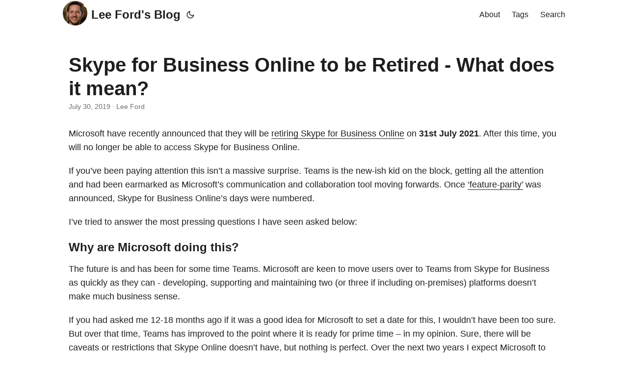

--- FILE ---
content_type: text/html; charset=utf-8
request_url: https://www.lee-ford.co.uk/skype-for-business-online-to-be-retired/
body_size: 5966
content:
<!doctype html><html lang=en dir=auto data-theme=auto><head><meta charset=utf-8><meta http-equiv=X-UA-Compatible content="IE=edge"><meta name=viewport content="width=device-width,initial-scale=1,shrink-to-fit=no"><meta name=robots content="index, follow"><title>Skype for Business Online to be Retired - What does it mean? | Lee Ford's Blog</title><meta name=keywords content="Skype for Business,Microsoft Teams"><meta name=description content="Microsoft have recently announced that they will be retiring Skype for Business Online on 31st July 2021. After this time, you will no longer be able to access Skype for Business Online.
If you&rsquo;ve been paying attention this isn&rsquo;t a massive surprise. Teams is the new-ish kid on the block, getting all the attention and had been earmarked as Microsoft&rsquo;s communication and collaboration tool moving forwards. Once &lsquo;feature-parity&rsquo; was announced, Skype for Business Online&rsquo;s days were numbered."><meta name=author content="Lee Ford"><link rel=canonical href=https://www.lee-ford.co.uk/skype-for-business-online-to-be-retired/><link crossorigin=anonymous href=/assets/css/stylesheet.343cc480b9ffc8f04ccbe5e968ad674880cab773ec19905e93033065c1e7a804.css integrity="sha256-NDzEgLn/yPBMy+XpaK1nSIDKt3PsGZBekwMwZcHnqAQ=" rel="preload stylesheet" as=style><link rel=icon href=https://www.lee-ford.co.uk/favicon.ico><link rel=icon type=image/png sizes=16x16 href=https://www.lee-ford.co.uk/favicon-16x16.png><link rel=icon type=image/png sizes=32x32 href=https://www.lee-ford.co.uk/favicon-32x32.png><link rel=apple-touch-icon href=https://www.lee-ford.co.uk/apple-touch-icon.png><link rel=mask-icon href=https://www.lee-ford.co.uk/safari-pinned-tab.svg><meta name=theme-color content="#2e2e33"><meta name=msapplication-TileColor content="#2e2e33"><link rel=alternate hreflang=en href=https://www.lee-ford.co.uk/skype-for-business-online-to-be-retired/><noscript><style>#theme-toggle,.top-link{display:none}</style><style>@media(prefers-color-scheme:dark){:root{--theme:rgb(29, 30, 32);--entry:rgb(46, 46, 51);--primary:rgb(218, 218, 219);--secondary:rgb(155, 156, 157);--tertiary:rgb(65, 66, 68);--content:rgb(196, 196, 197);--code-block-bg:rgb(46, 46, 51);--code-bg:rgb(55, 56, 62);--border:rgb(51, 51, 51);color-scheme:dark}.list{background:var(--theme)}.toc{background:var(--entry)}}@media(prefers-color-scheme:light){.list::-webkit-scrollbar-thumb{border-color:var(--code-bg)}}</style></noscript><script>localStorage.getItem("pref-theme")==="dark"?document.querySelector("html").dataset.theme="dark":localStorage.getItem("pref-theme")==="light"?document.querySelector("html").dataset.theme="light":window.matchMedia("(prefers-color-scheme: dark)").matches?document.querySelector("html").dataset.theme="dark":document.querySelector("html").dataset.theme="light"</script><link rel=stylesheet href=https://cdn.jsdelivr.net/npm/glightbox/dist/css/glightbox.min.css><style>.gdesc-inner{background:var(--entry)!important;color:var(--primary)!important}.gclose,.gnext,.gprev{color:var(--primary)!important}.gslide-description{background:var(--entry)!important}:root{--main-width:1000px}.entry-cover img{max-height:600px;object-fit:contain;width:100%}</style><script async src="https://www.googletagmanager.com/gtag/js?id=G-10WYDCWND5"></script><script>var doNotTrack=!1,dnt=navigator.doNotTrack||window.doNotTrack||navigator.msDoNotTrack,doNotTrack=dnt=="1"||dnt=="yes";if(!doNotTrack){window.dataLayer=window.dataLayer||[];function gtag(){dataLayer.push(arguments)}gtag("js",new Date),gtag("config","G-10WYDCWND5")}</script><meta property="og:url" content="https://www.lee-ford.co.uk/skype-for-business-online-to-be-retired/"><meta property="og:site_name" content="Lee Ford's Blog"><meta property="og:title" content="Skype for Business Online to be Retired - What does it mean?"><meta property="og:description" content="Microsoft have recently announced that they will be retiring Skype for Business Online on 31st July 2021. After this time, you will no longer be able to access Skype for Business Online.
If you’ve been paying attention this isn’t a massive surprise. Teams is the new-ish kid on the block, getting all the attention and had been earmarked as Microsoft’s communication and collaboration tool moving forwards. Once ‘feature-parity’ was announced, Skype for Business Online’s days were numbered."><meta property="og:locale" content="en-us"><meta property="og:type" content="article"><meta property="article:section" content="posts"><meta property="article:published_time" content="2019-07-30T17:07:12+01:00"><meta property="article:modified_time" content="2019-07-30T17:07:12+01:00"><meta property="article:tag" content="Skype for Business"><meta property="article:tag" content="Microsoft Teams"><meta name=twitter:card content="summary"><meta name=twitter:title content="Skype for Business Online to be Retired - What does it mean?"><meta name=twitter:description content="Microsoft have recently announced that they will be retiring Skype for Business Online on 31st July 2021. After this time, you will no longer be able to access Skype for Business Online.
If you&rsquo;ve been paying attention this isn&rsquo;t a massive surprise. Teams is the new-ish kid on the block, getting all the attention and had been earmarked as Microsoft&rsquo;s communication and collaboration tool moving forwards. Once &lsquo;feature-parity&rsquo; was announced, Skype for Business Online&rsquo;s days were numbered."><script type=application/ld+json>{"@context":"https://schema.org","@type":"BreadcrumbList","itemListElement":[{"@type":"ListItem","position":1,"name":"Posts","item":"https://www.lee-ford.co.uk/posts/"},{"@type":"ListItem","position":2,"name":"Skype for Business Online to be Retired - What does it mean?","item":"https://www.lee-ford.co.uk/skype-for-business-online-to-be-retired/"}]}</script><script type=application/ld+json>{"@context":"https://schema.org","@type":"BlogPosting","headline":"Skype for Business Online to be Retired - What does it mean?","name":"Skype for Business Online to be Retired - What does it mean?","description":"Microsoft have recently announced that they will be retiring Skype for Business Online on 31st July 2021. After this time, you will no longer be able to access Skype for Business Online.\nIf you\u0026rsquo;ve been paying attention this isn\u0026rsquo;t a massive surprise. Teams is the new-ish kid on the block, getting all the attention and had been earmarked as Microsoft\u0026rsquo;s communication and collaboration tool moving forwards. Once \u0026lsquo;feature-parity\u0026rsquo; was announced, Skype for Business Online\u0026rsquo;s days were numbered.\n","keywords":["Skype for Business","Microsoft Teams"],"articleBody":"Microsoft have recently announced that they will be retiring Skype for Business Online on 31st July 2021. After this time, you will no longer be able to access Skype for Business Online.\nIf you’ve been paying attention this isn’t a massive surprise. Teams is the new-ish kid on the block, getting all the attention and had been earmarked as Microsoft’s communication and collaboration tool moving forwards. Once ‘feature-parity’ was announced, Skype for Business Online’s days were numbered.\nI’ve tried to answer the most pressing questions I have seen asked below:\nWhy are Microsoft doing this? The future is and has been for some time Teams. Microsoft are keen to move users over to Teams from Skype for Business as quickly as they can - developing, supporting and maintaining two (or three if including on-premises) platforms doesn’t make much business sense.\nIf you had asked me 12-18 months ago if it was a good idea for Microsoft to set a date for this, I wouldn’t have been too sure. But over that time, Teams has improved to the point where it is ready for prime time – in my opinion. Sure, there will be caveats or restrictions that Skype Online doesn’t have, but nothing is perfect. Over the next two years I expect Microsoft to create an even more compelling case to move.\nI have personally moved to Teams as my only client months ago and have never looked back. I am sure Microsoft have looked at the numbers and user shift to Teams over time and factored that in when setting a deadline.\nWhat do I need to do NOW? Nothing. The Skype for Business Online you use today will still be the same until it is retired. The only planned updates to the service are patches. However, that doesn’t mean you should sit idle. Perhaps migrating your organisation will be a mammoth task and it is best to start the wheels in motion now? Maybe you are missing out on some great features by not moving to Teams now?\nWhat do I need to do BEFORE July 31st 2021? You will need to have migrated all users away from Skype Online to Teams by time of retirement. There is plenty of articles on how this can be achieved. Every migration will be different as no two deployment or set of users are the same. Microsoft has some great content on how to start the process here.\nWill the deadline be extended? It is hard to say really. There is precedent on Microsoft extending deadlines based on feedback (e.g. TLS 1.0, 1.1 or Skype Online ACP or Exchange Online UM which have all been extended at least once) or if movement is too slow (and it will impact too large a proportion of users). I certainly wouldn’t plan for any extension but at the same time I wouldn’t be shocked if it did happen.\nWhat about SfB Server? The announcement was keen to stress it only covers Skype for Business Online, so Skype for Business Server is safe… for now!\nWhat about 3PIP? 3PIP devices such as Polycom VVX will have service maintained until 31st July 2023 - so you have 4 years warning! Bear in mind the features will limited in Teams Only mode compared to native Teams devices.\nWhat about Hybrid? If you run a Skype for Business Hybrid, you will need to migrate all online users to Teams (or back on-premises) before retirement.\nDoesn’t Teams require an SfB Online back-end? To some extent, yes. When configuring Teams or SfB users it is the same user entities being configured. For example, when configuring Teams or SfB policies for users it is all done against the same user in the Skype Online PowerShell module. I can’t say for certain, but I expect the same back-end infrastructure to remain in place, but forcing users to use Teams only.\nWrap Up Hopefully you find this of use. If you have any other questions feel free to leave a comment.\n","wordCount":"668","inLanguage":"en","datePublished":"2019-07-30T17:07:12+01:00","dateModified":"2019-07-30T17:07:12+01:00","author":{"@type":"Person","name":"Lee Ford"},"mainEntityOfPage":{"@type":"WebPage","@id":"https://www.lee-ford.co.uk/skype-for-business-online-to-be-retired/"},"publisher":{"@type":"Organization","name":"Lee Ford's Blog","logo":{"@type":"ImageObject","url":"https://www.lee-ford.co.uk/favicon.ico"}}}</script></head><body id=top><header class=header><nav class=nav><div class=logo><a href=https://www.lee-ford.co.uk/ accesskey=h title="Lee Ford's Blog (Alt + H)"><img src=https://www.lee-ford.co.uk/images/portrait.png alt aria-label=logo height=50>Lee Ford's Blog</a><div class=logo-switches><button id=theme-toggle accesskey=t title="(Alt + T)" aria-label="Toggle theme">
<svg id="moon" width="24" height="18" viewBox="0 0 24 24" fill="none" stroke="currentColor" stroke-width="2" stroke-linecap="round" stroke-linejoin="round"><path d="M21 12.79A9 9 0 1111.21 3 7 7 0 0021 12.79z"/></svg>
<svg id="sun" width="24" height="18" viewBox="0 0 24 24" fill="none" stroke="currentColor" stroke-width="2" stroke-linecap="round" stroke-linejoin="round"><circle cx="12" cy="12" r="5"/><line x1="12" y1="1" x2="12" y2="3"/><line x1="12" y1="21" x2="12" y2="23"/><line x1="4.22" y1="4.22" x2="5.64" y2="5.64"/><line x1="18.36" y1="18.36" x2="19.78" y2="19.78"/><line x1="1" y1="12" x2="3" y2="12"/><line x1="21" y1="12" x2="23" y2="12"/><line x1="4.22" y1="19.78" x2="5.64" y2="18.36"/><line x1="18.36" y1="5.64" x2="19.78" y2="4.22"/></svg></button></div></div><ul id=menu><li><a href=https://www.lee-ford.co.uk/page/about/ title=About><span>About</span></a></li><li><a href=https://www.lee-ford.co.uk/tags/ title=Tags><span>Tags</span></a></li><li><a href=https://www.lee-ford.co.uk/search/ title="Search (Alt + /)" accesskey=/><span>Search</span></a></li></ul></nav></header><main class=main><article class=post-single><header class=post-header><h1 class="post-title entry-hint-parent">Skype for Business Online to be Retired - What does it mean?</h1><div class=post-meta><span title='2019-07-30 17:07:12 +0100 +0100'>July 30, 2019</span>&nbsp;·&nbsp;<span>Lee Ford</span></div></header><div class=post-content><p>Microsoft have recently announced that they will be <a href=https://techcommunity.microsoft.com/t5/Microsoft-Teams-Blog/Skype-for-Business-Online-to-Be-Retired-in-2021/ba-p/777833>retiring Skype for Business Online</a> on <strong>31st July 2021</strong>. After this time, you will no longer be able to access Skype for Business Online.</p><p>If you&rsquo;ve been paying attention this isn&rsquo;t a massive surprise. Teams is the new-ish kid on the block, getting all the attention and had been earmarked as Microsoft&rsquo;s communication and collaboration tool moving forwards. Once <a href=https://techcommunity.microsoft.com/t5/Microsoft-Teams-Blog/Microsoft-Teams-is-now-a-complete-meeting-and-calling-solution/ba-p/236042>&lsquo;feature-parity&rsquo;</a> was announced, Skype for Business Online&rsquo;s days were numbered.</p><p>I&rsquo;ve tried to answer the most pressing questions I have seen asked below:</p><h3 id=why-are-microsoft-doing-this>Why are Microsoft doing this?<a hidden class=anchor aria-hidden=true href=#why-are-microsoft-doing-this>#</a></h3><p>The future is and has been for some time Teams. Microsoft are keen to move users over to Teams from Skype for Business as quickly as they can - developing, supporting and maintaining two (or three if including on-premises) platforms doesn&rsquo;t make much business sense.</p><p>If you had asked me 12-18 months ago if it was a good idea for Microsoft to set a date for this, I wouldn&rsquo;t have been too sure. But over that time, Teams has improved to the point where it is ready for prime time &ndash; in my opinion. Sure, there will be caveats or restrictions that Skype Online doesn&rsquo;t have, but nothing is perfect. Over the next two years I expect Microsoft to create an even more compelling case to move.</p><p>I have personally moved to Teams as my only client months ago and have never looked back. I am sure Microsoft have looked at the numbers and user shift to Teams over time and factored that in when setting a deadline.</p><h3 id=what-do-i-need-to-do-now>What do I need to do NOW?<a hidden class=anchor aria-hidden=true href=#what-do-i-need-to-do-now>#</a></h3><p>Nothing. The Skype for Business Online you use today will still be the same until it is retired. The only planned updates to the service are patches. However, that doesn&rsquo;t mean you should sit idle. Perhaps migrating your organisation will be a mammoth task and it is best to start the wheels in motion now? Maybe you are missing out on some great features by not moving to Teams now?</p><h3 id=what-do-i-need-to-do-before-july-31st-2021>What do I need to do BEFORE July 31st 2021?<a hidden class=anchor aria-hidden=true href=#what-do-i-need-to-do-before-july-31st-2021>#</a></h3><p>You will need to have migrated all users away from Skype Online to Teams by time of retirement. There is plenty of articles on how this can be achieved. Every migration will be different as no two deployment or set of users are the same. Microsoft has some great content on how to start the process <a href=https://www.microsoft.com/en-us/fasttrack/skype-for-business-transition-to-teams>here</a>.</p><h3 id=will-the-deadline-be-extended>Will the deadline be extended?<a hidden class=anchor aria-hidden=true href=#will-the-deadline-be-extended>#</a></h3><p>It is hard to say really. There is precedent on Microsoft extending deadlines based on feedback (e.g. TLS 1.0, 1.1 or Skype Online ACP or Exchange Online UM which have all been extended at least once) or if movement is too slow (and it will impact too large a proportion of users). I certainly wouldn&rsquo;t plan for any extension but at the same time I wouldn&rsquo;t be shocked if it did happen.</p><h3 id=what-about-sfb-server>What about SfB Server?<a hidden class=anchor aria-hidden=true href=#what-about-sfb-server>#</a></h3><p>The announcement was keen to stress it only covers Skype for Business Online, so Skype for Business Server is safe&mldr; for now!</p><h3 id=what-about-3pip>What about 3PIP?<a hidden class=anchor aria-hidden=true href=#what-about-3pip>#</a></h3><p>3PIP devices such as Polycom VVX will have service maintained until 31st July 2023 - so you have 4 years warning! Bear in mind the features will limited in Teams Only mode compared to native Teams devices.</p><h3 id=what-about-hybrid>What about Hybrid?<a hidden class=anchor aria-hidden=true href=#what-about-hybrid>#</a></h3><p>If you run a Skype for Business Hybrid, you will need to migrate all online users to Teams (or back on-premises) before retirement.</p><h3 id=doesnt-teams-require-an-sfb-online-back-end>Doesn&rsquo;t Teams require an SfB Online back-end?<a hidden class=anchor aria-hidden=true href=#doesnt-teams-require-an-sfb-online-back-end>#</a></h3><p>To some extent, yes. When configuring Teams or SfB users it is the same user entities being configured. For example, when configuring Teams or SfB policies for users it is all done against the same user in the Skype Online PowerShell module. I can&rsquo;t say for certain, but I expect the same back-end infrastructure to remain in place, but forcing users to use Teams only.</p><h3 id=wrap-up>Wrap Up<a hidden class=anchor aria-hidden=true href=#wrap-up>#</a></h3><p>Hopefully you find this of use. If you have any other questions feel free to leave a comment.</p></div><footer class=post-footer><ul class=post-tags><li><a href=https://www.lee-ford.co.uk/tags/skype-for-business/>Skype for Business</a></li><li><a href=https://www.lee-ford.co.uk/tags/microsoft-teams/>Microsoft Teams</a></li></ul></footer></article></main><footer class=footer><span>&copy; 2026 <a href=https://www.lee-ford.co.uk/>Lee Ford's Blog</a></span> ·
<span>Powered by
<a href=https://gohugo.io/ rel="noopener noreferrer" target=_blank>Hugo</a> &
<a href=https://github.com/adityatelange/hugo-PaperMod/ rel=noopener target=_blank>PaperMod</a></span></footer><a href=#top aria-label="go to top" title="Go to Top (Alt + G)" class=top-link id=top-link accesskey=g><svg viewBox="0 0 12 6" fill="currentColor"><path d="M12 6H0l6-6z"/></svg>
</a><script src=https://cdn.jsdelivr.net/gh/mcstudios/glightbox/dist/js/glightbox.min.js></script><script>document.addEventListener("DOMContentLoaded",function(){const e=document.querySelectorAll(".post-content img");e.forEach(e=>{if(!e.parentElement.hasAttribute("data-gallery")){const t=document.createElement("a");t.href=e.src,t.setAttribute("data-gallery","post-images"),e.alt&&t.setAttribute("data-glightbox","description: "+e.alt),e.parentNode.insertBefore(t,e),t.appendChild(e)}});const t=GLightbox({selector:'[data-gallery="post-images"]',touchNavigation:!0,loop:!0,autoplayVideos:!0})})</script><script>let menu=document.getElementById("menu");if(menu){const e=localStorage.getItem("menu-scroll-position");e&&(menu.scrollLeft=parseInt(e,10)),menu.onscroll=function(){localStorage.setItem("menu-scroll-position",menu.scrollLeft)}}document.querySelectorAll('a[href^="#"]').forEach(e=>{e.addEventListener("click",function(e){e.preventDefault();var t=this.getAttribute("href").substr(1);window.matchMedia("(prefers-reduced-motion: reduce)").matches?document.querySelector(`[id='${decodeURIComponent(t)}']`).scrollIntoView():document.querySelector(`[id='${decodeURIComponent(t)}']`).scrollIntoView({behavior:"smooth"}),t==="top"?history.replaceState(null,null," "):history.pushState(null,null,`#${t}`)})})</script><script>var mybutton=document.getElementById("top-link");window.onscroll=function(){document.body.scrollTop>800||document.documentElement.scrollTop>800?(mybutton.style.visibility="visible",mybutton.style.opacity="1"):(mybutton.style.visibility="hidden",mybutton.style.opacity="0")}</script><script>document.getElementById("theme-toggle").addEventListener("click",()=>{const e=document.querySelector("html");e.dataset.theme==="dark"?(e.dataset.theme="light",localStorage.setItem("pref-theme","light")):(e.dataset.theme="dark",localStorage.setItem("pref-theme","dark"))})</script><script>document.querySelectorAll("pre > code").forEach(e=>{const n=e.parentNode.parentNode,t=document.createElement("button");t.classList.add("copy-code"),t.innerHTML="copy";function s(){t.innerHTML="copied!",setTimeout(()=>{t.innerHTML="copy"},2e3)}t.addEventListener("click",t=>{if("clipboard"in navigator){navigator.clipboard.writeText(e.textContent),s();return}const n=document.createRange();n.selectNodeContents(e);const o=window.getSelection();o.removeAllRanges(),o.addRange(n);try{document.execCommand("copy"),s()}catch{}o.removeRange(n)}),n.classList.contains("highlight")?n.appendChild(t):n.parentNode.firstChild==n||(e.parentNode.parentNode.parentNode.parentNode.parentNode.nodeName=="TABLE"?e.parentNode.parentNode.parentNode.parentNode.parentNode.appendChild(t):e.parentNode.appendChild(t))})</script><script defer src="https://static.cloudflareinsights.com/beacon.min.js/vcd15cbe7772f49c399c6a5babf22c1241717689176015" integrity="sha512-ZpsOmlRQV6y907TI0dKBHq9Md29nnaEIPlkf84rnaERnq6zvWvPUqr2ft8M1aS28oN72PdrCzSjY4U6VaAw1EQ==" data-cf-beacon='{"version":"2024.11.0","token":"16f5e422f8624464ad11a4e2315f8a42","r":1,"server_timing":{"name":{"cfCacheStatus":true,"cfEdge":true,"cfExtPri":true,"cfL4":true,"cfOrigin":true,"cfSpeedBrain":true},"location_startswith":null}}' crossorigin="anonymous"></script>
</body></html>